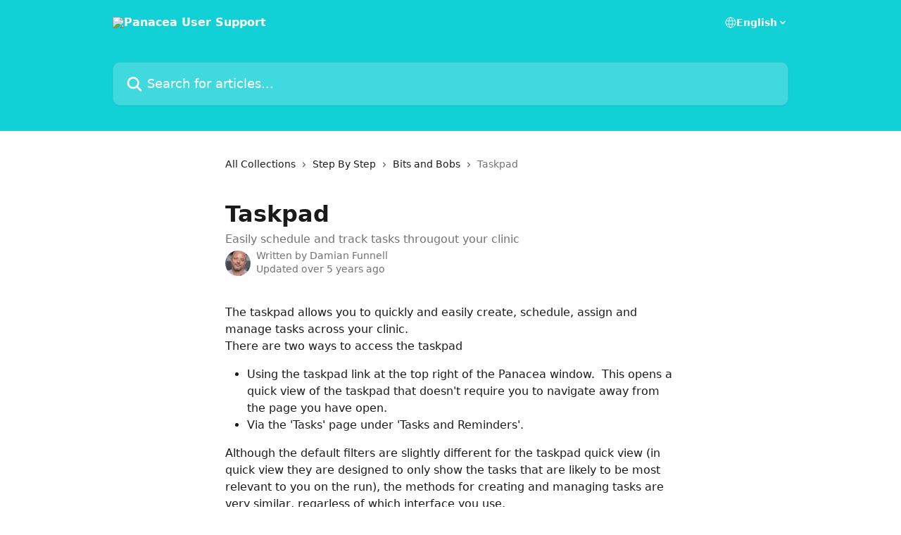

--- FILE ---
content_type: text/html; charset=utf-8
request_url: https://support.panaceahq.com/en/articles/3782930-taskpad
body_size: 13026
content:
<!DOCTYPE html><html lang="en"><head><meta charSet="utf-8" data-next-head=""/><title data-next-head="">Taskpad | Panacea User Support</title><meta property="og:title" content="Taskpad | Panacea User Support" data-next-head=""/><meta name="twitter:title" content="Taskpad | Panacea User Support" data-next-head=""/><meta property="og:description" content="Easily schedule and track tasks througout your clinic" data-next-head=""/><meta name="twitter:description" content="Easily schedule and track tasks througout your clinic" data-next-head=""/><meta name="description" content="Easily schedule and track tasks througout your clinic" data-next-head=""/><meta property="og:type" content="article" data-next-head=""/><meta name="robots" content="all" data-next-head=""/><meta name="viewport" content="width=device-width, initial-scale=1" data-next-head=""/><link href="https://intercom.help/panacea/assets/favicon" rel="icon" data-next-head=""/><link rel="canonical" href="https://support.panaceahq.com/en/articles/3782930-taskpad" data-next-head=""/><link rel="alternate" href="https://support.panaceahq.com/en/articles/3782930-taskpad" hrefLang="en" data-next-head=""/><link rel="alternate" href="https://support.panaceahq.com/en/articles/3782930-taskpad" hrefLang="x-default" data-next-head=""/><link nonce="rS+6p55kYusBh3nu0uwUFDvDC9h5BInAHLRfEMyKSQU=" rel="preload" href="https://static.intercomassets.com/_next/static/css/3141721a1e975790.css" as="style"/><link nonce="rS+6p55kYusBh3nu0uwUFDvDC9h5BInAHLRfEMyKSQU=" rel="stylesheet" href="https://static.intercomassets.com/_next/static/css/3141721a1e975790.css" data-n-g=""/><noscript data-n-css="rS+6p55kYusBh3nu0uwUFDvDC9h5BInAHLRfEMyKSQU="></noscript><script defer="" nonce="rS+6p55kYusBh3nu0uwUFDvDC9h5BInAHLRfEMyKSQU=" nomodule="" src="https://static.intercomassets.com/_next/static/chunks/polyfills-42372ed130431b0a.js"></script><script defer="" src="https://static.intercomassets.com/_next/static/chunks/7506.a4d4b38169fb1abb.js" nonce="rS+6p55kYusBh3nu0uwUFDvDC9h5BInAHLRfEMyKSQU="></script><script src="https://static.intercomassets.com/_next/static/chunks/webpack-667cd6b3774ffaeb.js" nonce="rS+6p55kYusBh3nu0uwUFDvDC9h5BInAHLRfEMyKSQU=" defer=""></script><script src="https://static.intercomassets.com/_next/static/chunks/framework-1f1b8d38c1d86c61.js" nonce="rS+6p55kYusBh3nu0uwUFDvDC9h5BInAHLRfEMyKSQU=" defer=""></script><script src="https://static.intercomassets.com/_next/static/chunks/main-2c5e5f2c49cfa8a6.js" nonce="rS+6p55kYusBh3nu0uwUFDvDC9h5BInAHLRfEMyKSQU=" defer=""></script><script src="https://static.intercomassets.com/_next/static/chunks/pages/_app-e1ef7ba820863143.js" nonce="rS+6p55kYusBh3nu0uwUFDvDC9h5BInAHLRfEMyKSQU=" defer=""></script><script src="https://static.intercomassets.com/_next/static/chunks/d0502abb-aa607f45f5026044.js" nonce="rS+6p55kYusBh3nu0uwUFDvDC9h5BInAHLRfEMyKSQU=" defer=""></script><script src="https://static.intercomassets.com/_next/static/chunks/6190-ef428f6633b5a03f.js" nonce="rS+6p55kYusBh3nu0uwUFDvDC9h5BInAHLRfEMyKSQU=" defer=""></script><script src="https://static.intercomassets.com/_next/static/chunks/5729-6d79ddfe1353a77c.js" nonce="rS+6p55kYusBh3nu0uwUFDvDC9h5BInAHLRfEMyKSQU=" defer=""></script><script src="https://static.intercomassets.com/_next/static/chunks/2384-242e4a028ba58b01.js" nonce="rS+6p55kYusBh3nu0uwUFDvDC9h5BInAHLRfEMyKSQU=" defer=""></script><script src="https://static.intercomassets.com/_next/static/chunks/4835-9db7cd232aae5617.js" nonce="rS+6p55kYusBh3nu0uwUFDvDC9h5BInAHLRfEMyKSQU=" defer=""></script><script src="https://static.intercomassets.com/_next/static/chunks/2735-6fafbb9ff4abfca1.js" nonce="rS+6p55kYusBh3nu0uwUFDvDC9h5BInAHLRfEMyKSQU=" defer=""></script><script src="https://static.intercomassets.com/_next/static/chunks/pages/%5BhelpCenterIdentifier%5D/%5Blocale%5D/articles/%5BarticleSlug%5D-0426bb822f2fd459.js" nonce="rS+6p55kYusBh3nu0uwUFDvDC9h5BInAHLRfEMyKSQU=" defer=""></script><script src="https://static.intercomassets.com/_next/static/7e1K3eo3oeKlAsbhZbrHM/_buildManifest.js" nonce="rS+6p55kYusBh3nu0uwUFDvDC9h5BInAHLRfEMyKSQU=" defer=""></script><script src="https://static.intercomassets.com/_next/static/7e1K3eo3oeKlAsbhZbrHM/_ssgManifest.js" nonce="rS+6p55kYusBh3nu0uwUFDvDC9h5BInAHLRfEMyKSQU=" defer=""></script><meta name="sentry-trace" content="18cfc2d0b3c822fb57ff41f9f1e7ae2b-a64feca3d69a674d-0"/><meta name="baggage" content="sentry-environment=production,sentry-release=389cbaa7c7b88427c31f6ff365d99b3236e2d519,sentry-public_key=187f842308a64dea9f1f64d4b1b9c298,sentry-trace_id=18cfc2d0b3c822fb57ff41f9f1e7ae2b,sentry-org_id=2129,sentry-sampled=false,sentry-sample_rand=0.8363911435099425,sentry-sample_rate=0"/><style id="__jsx-2624756492">:root{--body-bg: rgb(255, 255, 255);
--body-image: none;
--body-bg-rgb: 255, 255, 255;
--body-border: rgb(230, 230, 230);
--body-primary-color: #1a1a1a;
--body-secondary-color: #737373;
--body-reaction-bg: rgb(242, 242, 242);
--body-reaction-text-color: rgb(64, 64, 64);
--body-toc-active-border: #737373;
--body-toc-inactive-border: #f2f2f2;
--body-toc-inactive-color: #737373;
--body-toc-active-font-weight: 400;
--body-table-border: rgb(204, 204, 204);
--body-color: hsl(0, 0%, 0%);
--footer-bg: rgb(255, 255, 255);
--footer-image: none;
--footer-border: rgb(230, 230, 230);
--footer-color: hsl(211, 10%, 61%);
--header-bg: rgb(17, 208, 214);
--header-image: none;
--header-color: hsl(0, 0%, 100%);
--collection-card-bg: rgb(255, 255, 255);
--collection-card-image: none;
--collection-card-color: hsl(182, 85%, 45%);
--card-bg: rgb(255, 255, 255);
--card-border-color: rgb(230, 230, 230);
--card-border-inner-radius: 6px;
--card-border-radius: 8px;
--card-shadow: 0 1px 2px 0 rgb(0 0 0 / 0.05);
--search-bar-border-radius: 10px;
--search-bar-width: 100%;
--ticket-blue-bg-color: #dce1f9;
--ticket-blue-text-color: #334bfa;
--ticket-green-bg-color: #d7efdc;
--ticket-green-text-color: #0f7134;
--ticket-orange-bg-color: #ffebdb;
--ticket-orange-text-color: #b24d00;
--ticket-red-bg-color: #ffdbdb;
--ticket-red-text-color: #df2020;
--header-height: 245px;
--header-subheader-background-color: ;
--header-subheader-font-color: ;
--content-block-color: hsl(0, 0%, 0%);
--content-block-button-color: hsl(0, 0%, 0%);
--content-block-button-radius: nullpx;
--primary-color: hsl(182, 85%, 45%);
--primary-color-alpha-10: hsla(182, 85%, 45%, 0.1);
--primary-color-alpha-60: hsla(182, 85%, 45%, 0.6);
--text-on-primary-color: #1a1a1a}</style><style id="__jsx-1611979459">:root{--font-family-primary: system-ui, "Segoe UI", "Roboto", "Helvetica", "Arial", sans-serif, "Apple Color Emoji", "Segoe UI Emoji", "Segoe UI Symbol"}</style><style id="__jsx-2466147061">:root{--font-family-secondary: system-ui, "Segoe UI", "Roboto", "Helvetica", "Arial", sans-serif, "Apple Color Emoji", "Segoe UI Emoji", "Segoe UI Symbol"}</style><style id="__jsx-cf6f0ea00fa5c760">.fade-background.jsx-cf6f0ea00fa5c760{background:radial-gradient(333.38%100%at 50%0%,rgba(var(--body-bg-rgb),0)0%,rgba(var(--body-bg-rgb),.00925356)11.67%,rgba(var(--body-bg-rgb),.0337355)21.17%,rgba(var(--body-bg-rgb),.0718242)28.85%,rgba(var(--body-bg-rgb),.121898)35.03%,rgba(var(--body-bg-rgb),.182336)40.05%,rgba(var(--body-bg-rgb),.251516)44.25%,rgba(var(--body-bg-rgb),.327818)47.96%,rgba(var(--body-bg-rgb),.409618)51.51%,rgba(var(--body-bg-rgb),.495297)55.23%,rgba(var(--body-bg-rgb),.583232)59.47%,rgba(var(--body-bg-rgb),.671801)64.55%,rgba(var(--body-bg-rgb),.759385)70.81%,rgba(var(--body-bg-rgb),.84436)78.58%,rgba(var(--body-bg-rgb),.9551)88.2%,rgba(var(--body-bg-rgb),1)100%),var(--header-image),var(--header-bg);background-size:cover;background-position-x:center}</style><style id="__jsx-4bed0c08ce36899e">.article_body a:not(.intercom-h2b-button){color:var(--primary-color)}article a.intercom-h2b-button{background-color:var(--primary-color);border:0}.zendesk-article table{overflow-x:scroll!important;display:block!important;height:auto!important}.intercom-interblocks-unordered-nested-list ul,.intercom-interblocks-ordered-nested-list ol{margin-top:16px;margin-bottom:16px}.intercom-interblocks-unordered-nested-list ul .intercom-interblocks-unordered-nested-list ul,.intercom-interblocks-unordered-nested-list ul .intercom-interblocks-ordered-nested-list ol,.intercom-interblocks-ordered-nested-list ol .intercom-interblocks-ordered-nested-list ol,.intercom-interblocks-ordered-nested-list ol .intercom-interblocks-unordered-nested-list ul{margin-top:0;margin-bottom:0}.intercom-interblocks-image a:focus{outline-offset:3px}</style></head><body><div id="__next"><div dir="ltr" class="h-full w-full"><a href="#main-content" class="sr-only font-bold text-header-color focus:not-sr-only focus:absolute focus:left-4 focus:top-4 focus:z-50" aria-roledescription="Link, Press control-option-right-arrow to exit">Skip to main content</a><main class="header__lite"><header id="header" data-testid="header" class="jsx-cf6f0ea00fa5c760 flex flex-col text-header-color"><div class="jsx-cf6f0ea00fa5c760 relative flex grow flex-col mb-9 bg-header-bg bg-header-image bg-cover bg-center pb-9"><div id="sr-announcement" aria-live="polite" class="jsx-cf6f0ea00fa5c760 sr-only"></div><div class="jsx-cf6f0ea00fa5c760 flex h-full flex-col items-center marker:shrink-0"><section class="relative flex w-full flex-col mb-6 pb-6"><div class="header__meta_wrapper flex justify-center px-5 pt-6 leading-none sm:px-10"><div class="flex items-center w-240" data-testid="subheader-container"><div class="mo__body header__site_name"><div class="header__logo"><a href="/en/"><img src="https://downloads.intercomcdn.com/i/o/3998/c925833f6f01603962ab184a/panacea-logo-full1-300x105.png" height="105" alt="Panacea User Support"/></a></div></div><div><div class="flex items-center font-semibold"><div class="flex items-center md:hidden" data-testid="small-screen-children"><button class="flex items-center border-none bg-transparent px-1.5" data-testid="hamburger-menu-button" aria-label="Open menu"><svg width="24" height="24" viewBox="0 0 16 16" xmlns="http://www.w3.org/2000/svg" class="fill-current"><path d="M1.86861 2C1.38889 2 1 2.3806 1 2.85008C1 3.31957 1.38889 3.70017 1.86861 3.70017H14.1314C14.6111 3.70017 15 3.31957 15 2.85008C15 2.3806 14.6111 2 14.1314 2H1.86861Z"></path><path d="M1 8C1 7.53051 1.38889 7.14992 1.86861 7.14992H14.1314C14.6111 7.14992 15 7.53051 15 8C15 8.46949 14.6111 8.85008 14.1314 8.85008H1.86861C1.38889 8.85008 1 8.46949 1 8Z"></path><path d="M1 13.1499C1 12.6804 1.38889 12.2998 1.86861 12.2998H14.1314C14.6111 12.2998 15 12.6804 15 13.1499C15 13.6194 14.6111 14 14.1314 14H1.86861C1.38889 14 1 13.6194 1 13.1499Z"></path></svg></button><div class="fixed right-0 top-0 z-50 h-full w-full hidden" data-testid="hamburger-menu"><div class="flex h-full w-full justify-end bg-black bg-opacity-30"><div class="flex h-fit w-full flex-col bg-white opacity-100 sm:h-full sm:w-1/2"><button class="text-body-font flex items-center self-end border-none bg-transparent pr-6 pt-6" data-testid="hamburger-menu-close-button" aria-label="Close menu"><svg width="24" height="24" viewBox="0 0 16 16" xmlns="http://www.w3.org/2000/svg"><path d="M3.5097 3.5097C3.84165 3.17776 4.37984 3.17776 4.71178 3.5097L7.99983 6.79775L11.2879 3.5097C11.6198 3.17776 12.158 3.17776 12.49 3.5097C12.8219 3.84165 12.8219 4.37984 12.49 4.71178L9.20191 7.99983L12.49 11.2879C12.8219 11.6198 12.8219 12.158 12.49 12.49C12.158 12.8219 11.6198 12.8219 11.2879 12.49L7.99983 9.20191L4.71178 12.49C4.37984 12.8219 3.84165 12.8219 3.5097 12.49C3.17776 12.158 3.17776 11.6198 3.5097 11.2879L6.79775 7.99983L3.5097 4.71178C3.17776 4.37984 3.17776 3.84165 3.5097 3.5097Z"></path></svg></button><nav class="flex flex-col pl-4 text-black"><div class="relative cursor-pointer has-[:focus]:outline"><select class="peer absolute z-10 block h-6 w-full cursor-pointer opacity-0 md:text-base" aria-label="Change language" id="language-selector"><option value="/en/articles/3782930-taskpad" class="text-black" selected="">English</option></select><div class="mb-10 ml-5 flex items-center gap-1 text-md hover:opacity-80 peer-hover:opacity-80 md:m-0 md:ml-3 md:text-base" aria-hidden="true"><svg id="locale-picker-globe" width="16" height="16" viewBox="0 0 16 16" fill="none" xmlns="http://www.w3.org/2000/svg" class="shrink-0" aria-hidden="true"><path d="M8 15C11.866 15 15 11.866 15 8C15 4.13401 11.866 1 8 1C4.13401 1 1 4.13401 1 8C1 11.866 4.13401 15 8 15Z" stroke="currentColor" stroke-linecap="round" stroke-linejoin="round"></path><path d="M8 15C9.39949 15 10.534 11.866 10.534 8C10.534 4.13401 9.39949 1 8 1C6.60051 1 5.466 4.13401 5.466 8C5.466 11.866 6.60051 15 8 15Z" stroke="currentColor" stroke-linecap="round" stroke-linejoin="round"></path><path d="M1.448 5.75989H14.524" stroke="currentColor" stroke-linecap="round" stroke-linejoin="round"></path><path d="M1.448 10.2402H14.524" stroke="currentColor" stroke-linecap="round" stroke-linejoin="round"></path></svg>English<svg id="locale-picker-arrow" width="16" height="16" viewBox="0 0 16 16" fill="none" xmlns="http://www.w3.org/2000/svg" class="shrink-0" aria-hidden="true"><path d="M5 6.5L8.00093 9.5L11 6.50187" stroke="currentColor" stroke-width="1.5" stroke-linecap="round" stroke-linejoin="round"></path></svg></div></div></nav></div></div></div></div><nav class="hidden items-center md:flex" data-testid="large-screen-children"><div class="relative cursor-pointer has-[:focus]:outline"><select class="peer absolute z-10 block h-6 w-full cursor-pointer opacity-0 md:text-base" aria-label="Change language" id="language-selector"><option value="/en/articles/3782930-taskpad" class="text-black" selected="">English</option></select><div class="mb-10 ml-5 flex items-center gap-1 text-md hover:opacity-80 peer-hover:opacity-80 md:m-0 md:ml-3 md:text-base" aria-hidden="true"><svg id="locale-picker-globe" width="16" height="16" viewBox="0 0 16 16" fill="none" xmlns="http://www.w3.org/2000/svg" class="shrink-0" aria-hidden="true"><path d="M8 15C11.866 15 15 11.866 15 8C15 4.13401 11.866 1 8 1C4.13401 1 1 4.13401 1 8C1 11.866 4.13401 15 8 15Z" stroke="currentColor" stroke-linecap="round" stroke-linejoin="round"></path><path d="M8 15C9.39949 15 10.534 11.866 10.534 8C10.534 4.13401 9.39949 1 8 1C6.60051 1 5.466 4.13401 5.466 8C5.466 11.866 6.60051 15 8 15Z" stroke="currentColor" stroke-linecap="round" stroke-linejoin="round"></path><path d="M1.448 5.75989H14.524" stroke="currentColor" stroke-linecap="round" stroke-linejoin="round"></path><path d="M1.448 10.2402H14.524" stroke="currentColor" stroke-linecap="round" stroke-linejoin="round"></path></svg>English<svg id="locale-picker-arrow" width="16" height="16" viewBox="0 0 16 16" fill="none" xmlns="http://www.w3.org/2000/svg" class="shrink-0" aria-hidden="true"><path d="M5 6.5L8.00093 9.5L11 6.50187" stroke="currentColor" stroke-width="1.5" stroke-linecap="round" stroke-linejoin="round"></path></svg></div></div></nav></div></div></div></div></section><section class="relative mx-5 flex h-full w-full flex-col items-center px-5 sm:px-10"><div class="flex h-full max-w-full flex-col w-240" data-testid="main-header-container"><div id="search-bar" class="relative w-full"><form action="/en/" autoComplete="off"><div class="flex w-full flex-col"><div class="relative flex w-full sm:w-search-bar"><label for="search-input" class="sr-only">Search for articles...</label><input id="search-input" type="text" autoComplete="off" class="peer w-full rounded-search-bar border border-black-alpha-8 bg-white-alpha-20 p-4 ps-12 font-secondary text-lg text-header-color shadow-search-bar outline-none transition ease-linear placeholder:text-header-color hover:bg-white-alpha-27 hover:shadow-search-bar-hover focus:border-transparent focus:bg-white focus:text-black-10 focus:shadow-search-bar-focused placeholder:focus:text-black-45" placeholder="Search for articles..." name="q" aria-label="Search for articles..." value=""/><div class="absolute inset-y-0 start-0 flex items-center fill-header-color peer-focus-visible:fill-black-45 pointer-events-none ps-5"><svg width="22" height="21" viewBox="0 0 22 21" xmlns="http://www.w3.org/2000/svg" class="fill-inherit" aria-hidden="true"><path fill-rule="evenodd" clip-rule="evenodd" d="M3.27485 8.7001C3.27485 5.42781 5.92757 2.7751 9.19985 2.7751C12.4721 2.7751 15.1249 5.42781 15.1249 8.7001C15.1249 11.9724 12.4721 14.6251 9.19985 14.6251C5.92757 14.6251 3.27485 11.9724 3.27485 8.7001ZM9.19985 0.225098C4.51924 0.225098 0.724854 4.01948 0.724854 8.7001C0.724854 13.3807 4.51924 17.1751 9.19985 17.1751C11.0802 17.1751 12.8176 16.5627 14.2234 15.5265L19.0981 20.4013C19.5961 20.8992 20.4033 20.8992 20.9013 20.4013C21.3992 19.9033 21.3992 19.0961 20.9013 18.5981L16.0264 13.7233C17.0625 12.3176 17.6749 10.5804 17.6749 8.7001C17.6749 4.01948 13.8805 0.225098 9.19985 0.225098Z"></path></svg></div></div></div></form></div></div></section></div></div></header><div class="z-1 flex shrink-0 grow basis-auto justify-center px-5 sm:px-10"><section data-testid="main-content" id="main-content" class="max-w-full w-240"><section data-testid="article-section" class="section section__article"><div class="justify-center flex"><div class="relative z-3 w-full lg:max-w-160 "><div class="flex pb-6 max-md:pb-2 lg:max-w-160"><div tabindex="-1" class="focus:outline-none"><div class="flex flex-wrap items-baseline pb-4 text-base" tabindex="0" role="navigation" aria-label="Breadcrumb"><a href="/en/" class="pr-2 text-body-primary-color no-underline hover:text-body-secondary-color">All Collections</a><div class="pr-2" aria-hidden="true"><svg width="6" height="10" viewBox="0 0 6 10" class="block h-2 w-2 fill-body-secondary-color rtl:rotate-180" xmlns="http://www.w3.org/2000/svg"><path fill-rule="evenodd" clip-rule="evenodd" d="M0.648862 0.898862C0.316916 1.23081 0.316916 1.769 0.648862 2.10094L3.54782 4.9999L0.648862 7.89886C0.316916 8.23081 0.316917 8.769 0.648862 9.10094C0.980808 9.43289 1.519 9.43289 1.85094 9.10094L5.35094 5.60094C5.68289 5.269 5.68289 4.73081 5.35094 4.39886L1.85094 0.898862C1.519 0.566916 0.980807 0.566916 0.648862 0.898862Z"></path></svg></div><a href="https://support.panaceahq.com/en/collections/117534-step-by-step" class="pr-2 text-body-primary-color no-underline hover:text-body-secondary-color" data-testid="breadcrumb-0">Step By Step</a><div class="pr-2" aria-hidden="true"><svg width="6" height="10" viewBox="0 0 6 10" class="block h-2 w-2 fill-body-secondary-color rtl:rotate-180" xmlns="http://www.w3.org/2000/svg"><path fill-rule="evenodd" clip-rule="evenodd" d="M0.648862 0.898862C0.316916 1.23081 0.316916 1.769 0.648862 2.10094L3.54782 4.9999L0.648862 7.89886C0.316916 8.23081 0.316917 8.769 0.648862 9.10094C0.980808 9.43289 1.519 9.43289 1.85094 9.10094L5.35094 5.60094C5.68289 5.269 5.68289 4.73081 5.35094 4.39886L1.85094 0.898862C1.519 0.566916 0.980807 0.566916 0.648862 0.898862Z"></path></svg></div><a href="https://support.panaceahq.com/en/collections/2197943-bits-and-bobs" class="pr-2 text-body-primary-color no-underline hover:text-body-secondary-color" data-testid="breadcrumb-1">Bits and Bobs</a><div class="pr-2" aria-hidden="true"><svg width="6" height="10" viewBox="0 0 6 10" class="block h-2 w-2 fill-body-secondary-color rtl:rotate-180" xmlns="http://www.w3.org/2000/svg"><path fill-rule="evenodd" clip-rule="evenodd" d="M0.648862 0.898862C0.316916 1.23081 0.316916 1.769 0.648862 2.10094L3.54782 4.9999L0.648862 7.89886C0.316916 8.23081 0.316917 8.769 0.648862 9.10094C0.980808 9.43289 1.519 9.43289 1.85094 9.10094L5.35094 5.60094C5.68289 5.269 5.68289 4.73081 5.35094 4.39886L1.85094 0.898862C1.519 0.566916 0.980807 0.566916 0.648862 0.898862Z"></path></svg></div><div class="text-body-secondary-color">Taskpad</div></div></div></div><div class=""><div class="article intercom-force-break"><div class="mb-10 max-lg:mb-6"><div class="flex flex-col gap-4"><div class="flex flex-col"><h1 class="mb-1 font-primary text-2xl font-bold leading-10 text-body-primary-color">Taskpad</h1><div class="text-md font-normal leading-normal text-body-secondary-color"><p>Easily schedule and track tasks througout your clinic</p></div></div><div class="avatar"><div class="avatar__photo"><img width="24" height="24" src="https://static.intercomassets.com/avatars/229156/square_128/Damian-1635716512.jpg" alt="Damian Funnell avatar" class="inline-flex items-center justify-center rounded-full bg-primary text-lg font-bold leading-6 text-primary-text shadow-solid-2 shadow-body-bg [&amp;:nth-child(n+2)]:hidden lg:[&amp;:nth-child(n+2)]:inline-flex h-8 w-8 sm:h-9 sm:w-9"/></div><div class="avatar__info -mt-0.5 text-base"><span class="text-body-secondary-color"><div>Written by <span>Damian Funnell</span></div> <!-- -->Updated over 5 years ago</span></div></div></div></div><div class="jsx-4bed0c08ce36899e "><div class="jsx-4bed0c08ce36899e article_body"><article class="jsx-4bed0c08ce36899e "><div class="intercom-interblocks-paragraph intercom-interblocks-align-left"><p>The taskpad allows you to quickly and easily create, schedule, assign and manage tasks across your clinic.<br/>There are two ways to access the taskpad</p></div><div class="intercom-interblocks-unordered-nested-list"><ul><li><div class="intercom-interblocks-paragraph no-margin intercom-interblocks-align-left"><p>Using the taskpad link at the top right of the Panacea window.  This opens a quick view of the taskpad that doesn&#x27;t require you to navigate away from the page you have open.</p></div></li><li><div class="intercom-interblocks-paragraph no-margin intercom-interblocks-align-left"><p>Via the &#x27;Tasks&#x27; page under &#x27;Tasks and Reminders&#x27;.</p></div></li></ul></div><div class="intercom-interblocks-paragraph intercom-interblocks-align-left"><p>Although the default filters are slightly different for the taskpad quick view (in quick view they are designed to only show the tasks that are likely to be most relevant to you on the run), the methods for creating and managing tasks are very similar, regarless of which interface you use.</p></div><div class="intercom-interblocks-heading intercom-interblocks-align-left"><h1 id="viewing-and-managing-tasks">Viewing and Managing Tasks</h1></div><div class="intercom-interblocks-paragraph intercom-interblocks-align-left"><p>To view tasks simply open the taskpad using either interface.  To open the quick view simply click on the tasks icon at the top right of the Panacea window:</p></div><div class="intercom-interblocks-image intercom-interblocks-align-center"><a href="https://downloads.intercomcdn.com/i/o/191369204/c1d5e0ab00b83f3877c1af47/image.png?expires=1769080500&amp;signature=3b7bba83d1673f78d8908c1f81a16f29ed7ada0d1b68c4391d8c06af4e43c4ce&amp;req=dSkmFc93n4FbFb4f3HP0gKbbDjTKAScp5wqNq35549ir8iIDoTlieISBXYgT%0AhVV88q7xDqD%2BaMJg3w%3D%3D%0A" target="_blank" rel="noreferrer nofollow noopener"><img src="https://downloads.intercomcdn.com/i/o/191369204/c1d5e0ab00b83f3877c1af47/image.png?expires=1769080500&amp;signature=3b7bba83d1673f78d8908c1f81a16f29ed7ada0d1b68c4391d8c06af4e43c4ce&amp;req=dSkmFc93n4FbFb4f3HP0gKbbDjTKAScp5wqNq35549ir8iIDoTlieISBXYgT%0AhVV88q7xDqD%2BaMJg3w%3D%3D%0A" width="49" height="35"/></a></div><div class="intercom-interblocks-paragraph intercom-interblocks-align-left"><p>By default the filters in the quick view will only show you active tasks that are assigned to you or that are unassigned (i.e. open to anyone), so if you don&#x27;t immediately see the tasks you&#x27;re looking for then consider adjusting these filters.</p></div><div class="intercom-interblocks-image intercom-interblocks-align-left"><a href="https://downloads.intercomcdn.com/i/o/191369704/d06d7ecb1bf0d2f368081407/image.png?expires=1769080500&amp;signature=ff6937a150c4e10786361d277be5d63953f29e96d390504ffe2890f17d710899&amp;req=dSkmFc93moFbFb4f3HP0gLZpCJTd6h1ucUPJXHLawf7QdlwgtbAEZKMoGeKw%0ALlT4e%2BflVdFuyHvNGw%3D%3D%0A" target="_blank" rel="noreferrer nofollow noopener"><img src="https://downloads.intercomcdn.com/i/o/191369704/d06d7ecb1bf0d2f368081407/image.png?expires=1769080500&amp;signature=ff6937a150c4e10786361d277be5d63953f29e96d390504ffe2890f17d710899&amp;req=dSkmFc93moFbFb4f3HP0gLZpCJTd6h1ucUPJXHLawf7QdlwgtbAEZKMoGeKw%0ALlT4e%2BflVdFuyHvNGw%3D%3D%0A" width="902" height="341"/></a></div><div class="intercom-interblocks-paragraph intercom-interblocks-align-left"><p>You can open a task simply by clicking on it.  The following icons are also available for manipulating the task (icons display based on the task status):</p></div><div class="intercom-interblocks-image intercom-interblocks-align-center"><a href="https://downloads.intercomcdn.com/i/o/191370273/f6f179b587559d1b8a6fa67f/image.png?expires=1769080500&amp;signature=6f3a6480ac9c11612d49738006f9c699acebaa76fcbad9c3912a1b974d78b454&amp;req=dSkmFc5%2Bn4ZcFb4f3HP0gIJQcdQskm22o5CSyQNApDDfNAsUSISmT7cACWM6%0ABLmyOb93FLF%2FV54cXw%3D%3D%0A" target="_blank" rel="noreferrer nofollow noopener"><img src="https://downloads.intercomcdn.com/i/o/191370273/f6f179b587559d1b8a6fa67f/image.png?expires=1769080500&amp;signature=6f3a6480ac9c11612d49738006f9c699acebaa76fcbad9c3912a1b974d78b454&amp;req=dSkmFc5%2Bn4ZcFb4f3HP0gIJQcdQskm22o5CSyQNApDDfNAsUSISmT7cACWM6%0ABLmyOb93FLF%2FV54cXw%3D%3D%0A" width="187" height="47"/></a></div><div class="intercom-interblocks-paragraph intercom-interblocks-align-left"><p>These allow you to:</p></div><div class="intercom-interblocks-unordered-nested-list"><ul><li><div class="intercom-interblocks-paragraph no-margin intercom-interblocks-align-left"><p>Start the task (play icon) - converts the task status to &#x27;IN PROGRESS&#x27; so others know you&#x27;ve got it in-hand</p></div></li><li><div class="intercom-interblocks-paragraph no-margin intercom-interblocks-align-left"><p>Complete the task (tick icon) - marks the task as completed</p></div></li><li><div class="intercom-interblocks-paragraph no-margin intercom-interblocks-align-left"><p>Cancel the task (x icon)</p></div></li><li><div class="intercom-interblocks-paragraph no-margin intercom-interblocks-align-left"><p>Send the task to the asignee (paper plane icon) - sends the asginee an email to let them know this task has been assigned to them.  Not passive agressive at all!</p></div></li><li><div class="intercom-interblocks-paragraph no-margin intercom-interblocks-align-left"><p>Edit the task (pencil icon)</p></div></li><li><div class="intercom-interblocks-paragraph no-margin intercom-interblocks-align-left"><p>Delete the task (rubbish bin icon)</p></div></li></ul></div><div class="intercom-interblocks-heading intercom-interblocks-align-left"><h1 id="creating-tasks">Creating Tasks</h1></div><div class="intercom-interblocks-paragraph intercom-interblocks-align-left"><p>Creating a task couldn&#x27;t be easier - just click on the green &#x27;+&#x27; icon, enter the task information and save the task using the green &#x27;save&#x27; icon (the orange save icon allows you to save the task as draft).</p></div><div class="intercom-interblocks-image intercom-interblocks-align-left"><a href="https://downloads.intercomcdn.com/i/o/191375427/815f3b40d382f03cf76fbdac/image.png?expires=1769080500&amp;signature=a1dcfd689674496e91cd6653fa2e036f4718d415df2c9b67ed19bf766254f97a&amp;req=dSkmFc57mYNYFb4f3HP0gPY32Ztj164XJLz4wS8n%2FDwNrG9KSIXsi%2B5d4CsD%0AbeVoPbvEdv1EggmOCw%3D%3D%0A" target="_blank" rel="noreferrer nofollow noopener"><img src="https://downloads.intercomcdn.com/i/o/191375427/815f3b40d382f03cf76fbdac/image.png?expires=1769080500&amp;signature=a1dcfd689674496e91cd6653fa2e036f4718d415df2c9b67ed19bf766254f97a&amp;req=dSkmFc57mYNYFb4f3HP0gPY32Ztj164XJLz4wS8n%2FDwNrG9KSIXsi%2B5d4CsD%0AbeVoPbvEdv1EggmOCw%3D%3D%0A" width="1056" height="791"/></a></div><div class="intercom-interblocks-paragraph intercom-interblocks-align-left"><p>Notes:</p></div><div class="intercom-interblocks-unordered-nested-list"><ul><li><div class="intercom-interblocks-paragraph no-margin intercom-interblocks-align-left"><p>You can assign the task to anyone within your clinic.  Leave this field blank to make it &#x27;unassigned&#x27; - great for tasks where you just need <i>someone</i> in the clinic to pick it up.</p></div></li><li><div class="intercom-interblocks-paragraph no-margin intercom-interblocks-align-left"><p>&#x27;Due By&#x27; date is when the task is due to be completed.  Status will automatically be set to &#x27;overdue&#x27; if it&#x27;s not completed by this date.</p></div></li><li><div class="intercom-interblocks-paragraph no-margin intercom-interblocks-align-left"><p>&#x27;Expires At&#x27; date is when the task expires if not completed by this date and time.  This allows you to avoid having a large number of incomplete tasks littering your taskpad.  Delete this field if you don&#x27;t want the task to automatically expire.</p></div></li></ul></div></article></div></div></div></div><div class="intercom-reaction-picker -mb-4 -ml-4 -mr-4 mt-6 rounded-card sm:-mb-2 sm:-ml-1 sm:-mr-1 sm:mt-8" role="group" aria-label="feedback form"><div class="intercom-reaction-prompt">Did this answer your question?</div><div class="intercom-reactions-container"><button class="intercom-reaction" aria-label="Disappointed Reaction" tabindex="0" data-reaction-text="disappointed" aria-pressed="false"><span title="Disappointed">😞</span></button><button class="intercom-reaction" aria-label="Neutral Reaction" tabindex="0" data-reaction-text="neutral" aria-pressed="false"><span title="Neutral">😐</span></button><button class="intercom-reaction" aria-label="Smiley Reaction" tabindex="0" data-reaction-text="smiley" aria-pressed="false"><span title="Smiley">😃</span></button></div></div></div></div></section></section></div><footer id="footer" class="mt-24 shrink-0 bg-footer-bg px-0 py-12 text-left text-base text-footer-color"><div class="shrink-0 grow basis-auto px-5 sm:px-10"><div class="mx-auto max-w-240 sm:w-auto"><div><div class="text-center" data-testid="simple-footer-layout"><div class="align-middle text-lg text-footer-color"><a class="no-underline" href="/en/"><img data-testid="logo-img" src="https://downloads.intercomcdn.com/i/o/3998/c925833f6f01603962ab184a/panacea-logo-full1-300x105.png" alt="Panacea User Support" class="max-h-8 contrast-80 inline"/></a></div><div class="flex justify-center"><div class="mt-2"><a href="https://www.intercom.com/dsa-report-form" target="_blank" rel="nofollow noreferrer noopener" class="no-underline" data-testid="report-content-link">Report Content</a></div></div></div></div></div></div></footer></main></div></div><script id="__NEXT_DATA__" type="application/json" nonce="rS+6p55kYusBh3nu0uwUFDvDC9h5BInAHLRfEMyKSQU=">{"props":{"pageProps":{"app":{"id":"kt62rkcx","messengerUrl":"https://widget.intercom.io/widget/kt62rkcx","name":"Panacea","poweredByIntercomUrl":"https://www.intercom.com/intercom-link?company=Panacea\u0026solution=customer-support\u0026utm_campaign=intercom-link\u0026utm_content=We+run+on+Intercom\u0026utm_medium=help-center\u0026utm_referrer=https%3A%2F%2Fsupport.panaceahq.com%2Fen%2Farticles%2F3782930-taskpad\u0026utm_source=desktop-web","features":{"consentBannerBeta":false,"customNotFoundErrorMessage":false,"disableFontPreloading":false,"disableNoMarginClassTransformation":false,"finOnHelpCenter":false,"hideIconsWithBackgroundImages":false,"messengerCustomFonts":false}},"helpCenterSite":{"customDomain":"support.panaceahq.com","defaultLocale":"en","disableBranding":true,"externalLoginName":null,"externalLoginUrl":null,"footerContactDetails":null,"footerLinks":{"custom":[],"socialLinks":[],"linkGroups":[]},"headerLinks":[],"homeCollectionCols":1,"googleAnalyticsTrackingId":null,"googleTagManagerId":null,"pathPrefixForCustomDomain":null,"seoIndexingEnabled":true,"helpCenterId":8829,"url":"https://support.panaceahq.com","customizedFooterTextContent":null,"consentBannerConfig":null,"canInjectCustomScripts":false,"scriptSection":1,"customScriptFilesExist":false},"localeLinks":[{"id":"en","absoluteUrl":"https://support.panaceahq.com/en/articles/3782930-taskpad","available":true,"name":"English","selected":true,"url":"/en/articles/3782930-taskpad"}],"requestContext":{"articleSource":null,"academy":false,"canonicalUrl":"https://support.panaceahq.com/en/articles/3782930-taskpad","headerless":false,"isDefaultDomainRequest":false,"nonce":"rS+6p55kYusBh3nu0uwUFDvDC9h5BInAHLRfEMyKSQU=","rootUrl":"/en/","sheetUserCipher":null,"type":"help-center"},"theme":{"color":"11d0d6","siteName":"Panacea User Support","headline":"","headerFontColor":"FFFFFF","logo":"https://downloads.intercomcdn.com/i/o/3998/c925833f6f01603962ab184a/panacea-logo-full1-300x105.png","logoHeight":"105","header":null,"favicon":"https://intercom.help/panacea/assets/favicon","locale":"en","homeUrl":"http://www.panaceahq.com/","social":null,"urlPrefixForDefaultDomain":"https://intercom.help/panacea","customDomain":"support.panaceahq.com","customDomainUsesSsl":true,"customizationOptions":{"customizationType":1,"header":{"backgroundColor":"#11d0d6","fontColor":"#FFFFFF","fadeToEdge":null,"backgroundGradient":null,"backgroundImageId":null,"backgroundImageUrl":null},"body":{"backgroundColor":null,"fontColor":null,"fadeToEdge":null,"backgroundGradient":null,"backgroundImageId":null},"footer":{"backgroundColor":null,"fontColor":null,"fadeToEdge":null,"backgroundGradient":null,"backgroundImageId":null,"showRichTextField":null},"layout":{"homePage":{"blocks":[{"type":"tickets-portal-link","enabled":false},{"type":"collection-list","template":0,"columns":1}]},"collectionsPage":{"showArticleDescriptions":null},"articlePage":{},"searchPage":{}},"collectionCard":{"global":{"backgroundColor":null,"fontColor":null,"fadeToEdge":null,"backgroundGradient":null,"backgroundImageId":null,"showIcons":null,"backgroundImageUrl":null},"collections":null},"global":{"font":{"customFontFaces":[],"primary":null,"secondary":null},"componentStyle":{"card":{"type":null,"borderRadius":null}},"namedComponents":{"header":{"subheader":{"enabled":null,"style":{"backgroundColor":null,"fontColor":null}},"style":{"height":null,"align":null,"justify":null}},"searchBar":{"style":{"width":null,"borderRadius":null}},"footer":{"type":0}},"brand":{"colors":[],"websiteUrl":""}},"contentBlock":{"blockStyle":{"backgroundColor":null,"fontColor":null,"fadeToEdge":null,"backgroundGradient":null,"backgroundImageId":null,"backgroundImageUrl":null},"buttonOptions":{"backgroundColor":null,"fontColor":null,"borderRadius":null},"isFullWidth":null}},"helpCenterName":"Panacea User Support","footerLogo":"https://downloads.intercomcdn.com/i/o/3998/c925833f6f01603962ab184a/panacea-logo-full1-300x105.png","footerLogoHeight":"105","localisedInformation":{"contentBlock":null}},"user":{"userId":"83866452-c507-4cc7-bbb7-4149f5ed47c1","role":"visitor_role","country_code":null},"articleContent":{"articleId":"3782930","author":{"avatar":"https://static.intercomassets.com/avatars/229156/square_128/Damian-1635716512.jpg","name":"Damian Funnell","first_name":"Damian","avatar_shape":"circle"},"blocks":[{"type":"paragraph","text":"The taskpad allows you to quickly and easily create, schedule, assign and manage tasks across your clinic.\u003cbr\u003eThere are two ways to access the taskpad","align":"left"},{"type":"unorderedNestedList","text":"- Using the taskpad link at the top right of the Panacea window. \u0026nbsp;This opens a quick view of the taskpad that doesn't require you to navigate away from the page you have open.\n- Via the 'Tasks' page under 'Tasks and Reminders'.","items":[{"content":[{"type":"paragraph","text":"Using the taskpad link at the top right of the Panacea window. \u0026nbsp;This opens a quick view of the taskpad that doesn't require you to navigate away from the page you have open.","class":"no-margin"}]},{"content":[{"type":"paragraph","text":"Via the 'Tasks' page under 'Tasks and Reminders'.","class":"no-margin"}]}]},{"type":"paragraph","text":"Although the default filters are slightly different for the taskpad quick view (in quick view they are designed to only show the tasks that are likely to be most relevant to you on the run), the methods for creating and managing tasks are very similar, regarless of which interface you use.","align":"left"},{"type":"heading","text":"Viewing and Managing Tasks","align":"left","idAttribute":"viewing-and-managing-tasks"},{"type":"paragraph","text":"To view tasks simply open the taskpad using either interface. \u0026nbsp;To open the quick view simply click on the tasks icon at the top right of the Panacea window:","align":"left"},{"type":"image","url":"https://downloads.intercomcdn.com/i/o/191369204/c1d5e0ab00b83f3877c1af47/image.png?expires=1769080500\u0026signature=3b7bba83d1673f78d8908c1f81a16f29ed7ada0d1b68c4391d8c06af4e43c4ce\u0026req=dSkmFc93n4FbFb4f3HP0gKbbDjTKAScp5wqNq35549ir8iIDoTlieISBXYgT%0AhVV88q7xDqD%2BaMJg3w%3D%3D%0A","width":49,"height":35,"align":"center"},{"type":"paragraph","text":"By default the filters in the quick view will only show you active tasks that are assigned to you or that are unassigned (i.e. open to anyone), so if you don't immediately see the tasks you're looking for then consider adjusting these filters.","align":"left"},{"type":"image","url":"https://downloads.intercomcdn.com/i/o/191369704/d06d7ecb1bf0d2f368081407/image.png?expires=1769080500\u0026signature=ff6937a150c4e10786361d277be5d63953f29e96d390504ffe2890f17d710899\u0026req=dSkmFc93moFbFb4f3HP0gLZpCJTd6h1ucUPJXHLawf7QdlwgtbAEZKMoGeKw%0ALlT4e%2BflVdFuyHvNGw%3D%3D%0A","width":902,"height":341,"align":"left"},{"type":"paragraph","text":"You can open a task simply by clicking on it. \u0026nbsp;The following icons are also available for manipulating the task (icons display based on the task status):","align":"left"},{"type":"image","url":"https://downloads.intercomcdn.com/i/o/191370273/f6f179b587559d1b8a6fa67f/image.png?expires=1769080500\u0026signature=6f3a6480ac9c11612d49738006f9c699acebaa76fcbad9c3912a1b974d78b454\u0026req=dSkmFc5%2Bn4ZcFb4f3HP0gIJQcdQskm22o5CSyQNApDDfNAsUSISmT7cACWM6%0ABLmyOb93FLF%2FV54cXw%3D%3D%0A","width":187,"height":47,"align":"center"},{"type":"paragraph","text":"These allow you to:","align":"left"},{"type":"unorderedNestedList","text":"- Start the task (play icon) - converts the task status to 'IN PROGRESS' so others know you've got it in-hand\n- Complete the task (tick icon) - marks the task as completed\n- Cancel the task (x icon)\n- Send the task to the asignee (paper plane icon) - sends the asginee an email to let them know this task has been assigned to them. \u0026nbsp;Not passive agressive at all!\n- Edit the task (pencil icon)\n- Delete the task (rubbish bin icon)","items":[{"content":[{"type":"paragraph","text":"Start the task (play icon) - converts the task status to 'IN PROGRESS' so others know you've got it in-hand","class":"no-margin"}]},{"content":[{"type":"paragraph","text":"Complete the task (tick icon) - marks the task as completed","class":"no-margin"}]},{"content":[{"type":"paragraph","text":"Cancel the task (x icon)","class":"no-margin"}]},{"content":[{"type":"paragraph","text":"Send the task to the asignee (paper plane icon) - sends the asginee an email to let them know this task has been assigned to them. \u0026nbsp;Not passive agressive at all!","class":"no-margin"}]},{"content":[{"type":"paragraph","text":"Edit the task (pencil icon)","class":"no-margin"}]},{"content":[{"type":"paragraph","text":"Delete the task (rubbish bin icon)","class":"no-margin"}]}]},{"type":"heading","text":"Creating Tasks","align":"left","idAttribute":"creating-tasks"},{"type":"paragraph","text":"Creating a task couldn't be easier - just click on the green '+' icon, enter the task information and save the task using the green 'save' icon (the orange save icon allows you to save the task as draft).","align":"left"},{"type":"image","url":"https://downloads.intercomcdn.com/i/o/191375427/815f3b40d382f03cf76fbdac/image.png?expires=1769080500\u0026signature=a1dcfd689674496e91cd6653fa2e036f4718d415df2c9b67ed19bf766254f97a\u0026req=dSkmFc57mYNYFb4f3HP0gPY32Ztj164XJLz4wS8n%2FDwNrG9KSIXsi%2B5d4CsD%0AbeVoPbvEdv1EggmOCw%3D%3D%0A","width":1056,"height":791,"align":"left"},{"type":"paragraph","text":"Notes:","align":"left"},{"type":"unorderedNestedList","text":"- You can assign the task to anyone within your clinic.  Leave this field blank to make it 'unassigned' - great for tasks where you just need \u003ci\u003esomeone\u003c/i\u003e in the clinic to pick it up.\n- 'Due By' date is when the task is due to be completed.  Status will automatically be set to 'overdue' if it's not completed by this date.\n- 'Expires At' date is when the task expires if not completed by this date and time.  This allows you to avoid having a large number of incomplete tasks littering your taskpad.  Delete this field if you don't want the task to automatically expire.","items":[{"content":[{"type":"paragraph","text":"You can assign the task to anyone within your clinic.  Leave this field blank to make it 'unassigned' - great for tasks where you just need \u003ci\u003esomeone\u003c/i\u003e in the clinic to pick it up.","class":"no-margin"}]},{"content":[{"type":"paragraph","text":"'Due By' date is when the task is due to be completed. \u0026nbsp;Status will automatically be set to 'overdue' if it's not completed by this date.","class":"no-margin"}]},{"content":[{"type":"paragraph","text":"'Expires At' date is when the task expires if not completed by this date and time. \u0026nbsp;This allows you to avoid having a large number of incomplete tasks littering your taskpad. \u0026nbsp;Delete this field if you don't want the task to automatically expire.","class":"no-margin"}]}]}],"collectionId":"2197943","description":"Easily schedule and track tasks througout your clinic","id":"3100118","lastUpdated":"Updated over 5 years ago","relatedArticles":null,"targetUserType":"everyone","title":"Taskpad","showTableOfContents":false,"synced":false,"isStandaloneApp":false},"breadcrumbs":[{"url":"https://support.panaceahq.com/en/collections/117534-step-by-step","name":"Step By Step"},{"url":"https://support.panaceahq.com/en/collections/2197943-bits-and-bobs","name":"Bits and Bobs"}],"selectedReaction":null,"showReactions":true,"themeCSSCustomProperties":{"--body-bg":"rgb(255, 255, 255)","--body-image":"none","--body-bg-rgb":"255, 255, 255","--body-border":"rgb(230, 230, 230)","--body-primary-color":"#1a1a1a","--body-secondary-color":"#737373","--body-reaction-bg":"rgb(242, 242, 242)","--body-reaction-text-color":"rgb(64, 64, 64)","--body-toc-active-border":"#737373","--body-toc-inactive-border":"#f2f2f2","--body-toc-inactive-color":"#737373","--body-toc-active-font-weight":400,"--body-table-border":"rgb(204, 204, 204)","--body-color":"hsl(0, 0%, 0%)","--footer-bg":"rgb(255, 255, 255)","--footer-image":"none","--footer-border":"rgb(230, 230, 230)","--footer-color":"hsl(211, 10%, 61%)","--header-bg":"rgb(17, 208, 214)","--header-image":"none","--header-color":"hsl(0, 0%, 100%)","--collection-card-bg":"rgb(255, 255, 255)","--collection-card-image":"none","--collection-card-color":"hsl(182, 85%, 45%)","--card-bg":"rgb(255, 255, 255)","--card-border-color":"rgb(230, 230, 230)","--card-border-inner-radius":"6px","--card-border-radius":"8px","--card-shadow":"0 1px 2px 0 rgb(0 0 0 / 0.05)","--search-bar-border-radius":"10px","--search-bar-width":"100%","--ticket-blue-bg-color":"#dce1f9","--ticket-blue-text-color":"#334bfa","--ticket-green-bg-color":"#d7efdc","--ticket-green-text-color":"#0f7134","--ticket-orange-bg-color":"#ffebdb","--ticket-orange-text-color":"#b24d00","--ticket-red-bg-color":"#ffdbdb","--ticket-red-text-color":"#df2020","--header-height":"245px","--header-subheader-background-color":"","--header-subheader-font-color":"","--content-block-color":"hsl(0, 0%, 0%)","--content-block-button-color":"hsl(0, 0%, 0%)","--content-block-button-radius":"nullpx","--primary-color":"hsl(182, 85%, 45%)","--primary-color-alpha-10":"hsla(182, 85%, 45%, 0.1)","--primary-color-alpha-60":"hsla(182, 85%, 45%, 0.6)","--text-on-primary-color":"#1a1a1a"},"intl":{"defaultLocale":"en","locale":"en","messages":{"layout.skip_to_main_content":"Skip to main content","layout.skip_to_main_content_exit":"Link, Press control-option-right-arrow to exit","article.attachment_icon":"Attachment icon","article.related_articles":"Related Articles","article.written_by":"Written by \u003cb\u003e{author}\u003c/b\u003e","article.table_of_contents":"Table of contents","breadcrumb.all_collections":"All Collections","breadcrumb.aria_label":"Breadcrumb","collection.article_count.one":"{count} article","collection.article_count.other":"{count} articles","collection.articles_heading":"Articles","collection.sections_heading":"Collections","collection.written_by.one":"Written by \u003cb\u003e{author}\u003c/b\u003e","collection.written_by.two":"Written by \u003cb\u003e{author1}\u003c/b\u003e and \u003cb\u003e{author2}\u003c/b\u003e","collection.written_by.three":"Written by \u003cb\u003e{author1}\u003c/b\u003e, \u003cb\u003e{author2}\u003c/b\u003e and \u003cb\u003e{author3}\u003c/b\u003e","collection.written_by.four":"Written by \u003cb\u003e{author1}\u003c/b\u003e, \u003cb\u003e{author2}\u003c/b\u003e, \u003cb\u003e{author3}\u003c/b\u003e and 1 other","collection.written_by.other":"Written by \u003cb\u003e{author1}\u003c/b\u003e, \u003cb\u003e{author2}\u003c/b\u003e, \u003cb\u003e{author3}\u003c/b\u003e and {count} others","collection.by.one":"By {author}","collection.by.two":"By {author1} and 1 other","collection.by.other":"By {author1} and {count} others","collection.by.count_one":"1 author","collection.by.count_plural":"{count} authors","community_banner.tip":"Tip","community_banner.label":"\u003cb\u003eNeed more help?\u003c/b\u003e Get support from our {link}","community_banner.link_label":"Community Forum","community_banner.description":"Find answers and get help from Intercom Support and Community Experts","header.headline":"Advice and answers from the {appName} Team","header.menu.open":"Open menu","header.menu.close":"Close menu","locale_picker.aria_label":"Change language","not_authorized.cta":"You can try sending us a message or logging in at {link}","not_found.title":"Uh oh. That page doesn’t exist.","not_found.not_authorized":"Unable to load this article, you may need to sign in first","not_found.try_searching":"Try searching for your answer or just send us a message.","tickets_portal_bad_request.title":"No access to tickets portal","tickets_portal_bad_request.learn_more":"Learn more","tickets_portal_bad_request.send_a_message":"Please contact your admin.","no_articles.title":"Empty Help Center","no_articles.no_articles":"This Help Center doesn't have any articles or collections yet.","preview.invalid_preview":"There is no preview available for {previewType}","reaction_picker.did_this_answer_your_question":"Did this answer your question?","reaction_picker.feedback_form_label":"feedback form","reaction_picker.reaction.disappointed.title":"Disappointed","reaction_picker.reaction.disappointed.aria_label":"Disappointed Reaction","reaction_picker.reaction.neutral.title":"Neutral","reaction_picker.reaction.neutral.aria_label":"Neutral Reaction","reaction_picker.reaction.smiley.title":"Smiley","reaction_picker.reaction.smiley.aria_label":"Smiley Reaction","search.box_placeholder_fin":"Ask a question","search.box_placeholder":"Search for articles...","search.clear_search":"Clear search query","search.fin_card_ask_text":"Ask","search.fin_loading_title_1":"Thinking...","search.fin_loading_title_2":"Searching through sources...","search.fin_loading_title_3":"Analyzing...","search.fin_card_description":"Find the answer with Fin AI","search.fin_empty_state":"Sorry, Fin AI wasn't able to answer your question. Try rephrasing it or asking something different","search.no_results":"We couldn't find any articles for:","search.number_of_results":"{count} search results found","search.submit_btn":"Search for articles","search.successful":"Search results for:","footer.powered_by":"We run on Intercom","footer.privacy.choice":"Your Privacy Choices","footer.report_content":"Report Content","footer.social.facebook":"Facebook","footer.social.linkedin":"LinkedIn","footer.social.twitter":"Twitter","tickets.title":"Tickets","tickets.company_selector_option":"{companyName}’s tickets","tickets.all_states":"All states","tickets.filters.company_tickets":"All tickets","tickets.filters.my_tickets":"Created by me","tickets.filters.all":"All","tickets.no_tickets_found":"No tickets found","tickets.empty-state.generic.title":"No tickets found","tickets.empty-state.generic.description":"Try using different keywords or filters.","tickets.empty-state.empty-own-tickets.title":"No tickets created by you","tickets.empty-state.empty-own-tickets.description":"Tickets submitted through the messenger or by a support agent in your conversation will appear here.","tickets.empty-state.empty-q.description":"Try using different keywords or checking for typos.","tickets.navigation.home":"Home","tickets.navigation.tickets_portal":"Tickets portal","tickets.navigation.ticket_details":"Ticket #{ticketId}","tickets.view_conversation":"View conversation","tickets.send_message":"Send us a message","tickets.continue_conversation":"Continue the conversation","tickets.avatar_image.image_alt":"{firstName}’s avatar","tickets.fields.id":"Ticket ID","tickets.fields.type":"Ticket type","tickets.fields.title":"Title","tickets.fields.description":"Description","tickets.fields.created_by":"Created by","tickets.fields.email_for_notification":"You will be notified here and by email","tickets.fields.created_at":"Created on","tickets.fields.sorting_updated_at":"Last Updated","tickets.fields.state":"Ticket state","tickets.fields.assignee":"Assignee","tickets.link-block.title":"Tickets portal.","tickets.link-block.description":"Track the progress of all tickets related to your company.","tickets.states.submitted":"Submitted","tickets.states.in_progress":"In progress","tickets.states.waiting_on_customer":"Waiting on you","tickets.states.resolved":"Resolved","tickets.states.description.unassigned.submitted":"We will pick this up soon","tickets.states.description.assigned.submitted":"{assigneeName} will pick this up soon","tickets.states.description.unassigned.in_progress":"We are working on this!","tickets.states.description.assigned.in_progress":"{assigneeName} is working on this!","tickets.states.description.unassigned.waiting_on_customer":"We need more information from you","tickets.states.description.assigned.waiting_on_customer":"{assigneeName} needs more information from you","tickets.states.description.unassigned.resolved":"We have completed your ticket","tickets.states.description.assigned.resolved":"{assigneeName} has completed your ticket","tickets.attributes.boolean.true":"Yes","tickets.attributes.boolean.false":"No","tickets.filter_any":"\u003cb\u003e{name}\u003c/b\u003e is any","tickets.filter_single":"\u003cb\u003e{name}\u003c/b\u003e is {value}","tickets.filter_multiple":"\u003cb\u003e{name}\u003c/b\u003e is one of {count}","tickets.no_options_found":"No options found","tickets.filters.any_option":"Any","tickets.filters.state":"State","tickets.filters.type":"Type","tickets.filters.created_by":"Created by","tickets.filters.assigned_to":"Assigned to","tickets.filters.created_on":"Created on","tickets.filters.updated_on":"Updated on","tickets.filters.date_range.today":"Today","tickets.filters.date_range.yesterday":"Yesterday","tickets.filters.date_range.last_week":"Last week","tickets.filters.date_range.last_30_days":"Last 30 days","tickets.filters.date_range.last_90_days":"Last 90 days","tickets.filters.date_range.custom":"Custom","tickets.filters.date_range.apply_custom_range":"Apply","tickets.filters.date_range.custom_range.start_date":"From","tickets.filters.date_range.custom_range.end_date":"To","tickets.filters.clear_filters":"Clear filters","cookie_banner.default_text":"This site uses cookies and similar technologies (\"cookies\") as strictly necessary for site operation. We and our partners also would like to set additional cookies to enable site performance analytics, functionality, advertising and social media features. See our {cookiePolicyLink} for details. You can change your cookie preferences in our Cookie Settings.","cookie_banner.gdpr_text":"This site uses cookies and similar technologies (\"cookies\") as strictly necessary for site operation. We and our partners also would like to set additional cookies to enable site performance analytics, functionality, advertising and social media features. See our {cookiePolicyLink} for details. You can change your cookie preferences in our Cookie Settings.","cookie_banner.ccpa_text":"This site employs cookies and other technologies that we and our third party vendors use to monitor and record personal information about you and your interactions with the site (including content viewed, cursor movements, screen recordings, and chat contents) for the purposes described in our Cookie Policy. By continuing to visit our site, you agree to our {websiteTermsLink}, {privacyPolicyLink} and {cookiePolicyLink}.","cookie_banner.simple_text":"We use cookies to make our site work and also for analytics and advertising purposes. You can enable or disable optional cookies as desired. See our {cookiePolicyLink} for more details.","cookie_banner.cookie_policy":"Cookie Policy","cookie_banner.website_terms":"Website Terms of Use","cookie_banner.privacy_policy":"Privacy Policy","cookie_banner.accept_all":"Accept All","cookie_banner.accept":"Accept","cookie_banner.reject_all":"Reject All","cookie_banner.manage_cookies":"Manage Cookies","cookie_banner.close":"Close banner","cookie_settings.close":"Close","cookie_settings.title":"Cookie Settings","cookie_settings.description":"We use cookies to enhance your experience. You can customize your cookie preferences below. See our {cookiePolicyLink} for more details.","cookie_settings.ccpa_title":"Your Privacy Choices","cookie_settings.ccpa_description":"You have the right to opt out of the sale of your personal information. See our {cookiePolicyLink} for more details about how we use your data.","cookie_settings.save_preferences":"Save Preferences","cookie_categories.necessary.name":"Strictly Necessary Cookies","cookie_categories.necessary.description":"These cookies are necessary for the website to function and cannot be switched off in our systems.","cookie_categories.functional.name":"Functional Cookies","cookie_categories.functional.description":"These cookies enable the website to provide enhanced functionality and personalisation. They may be set by us or by third party providers whose services we have added to our pages. If you do not allow these cookies then some or all of these services may not function properly.","cookie_categories.performance.name":"Performance Cookies","cookie_categories.performance.description":"These cookies allow us to count visits and traffic sources so we can measure and improve the performance of our site. They help us to know which pages are the most and least popular and see how visitors move around the site.","cookie_categories.advertisement.name":"Advertising and Social Media Cookies","cookie_categories.advertisement.description":"Advertising cookies are set by our advertising partners to collect information about your use of the site, our communications, and other online services over time and with different browsers and devices. They use this information to show you ads online that they think will interest you and measure the ads' performance. Social media cookies are set by social media platforms to enable you to share content on those platforms, and are capable of tracking information about your activity across other online services for use as described in their privacy policies.","cookie_consent.site_access_blocked":"Site access blocked until cookie consent"}},"_sentryTraceData":"18cfc2d0b3c822fb57ff41f9f1e7ae2b-691ea76efc47182e-0","_sentryBaggage":"sentry-environment=production,sentry-release=389cbaa7c7b88427c31f6ff365d99b3236e2d519,sentry-public_key=187f842308a64dea9f1f64d4b1b9c298,sentry-trace_id=18cfc2d0b3c822fb57ff41f9f1e7ae2b,sentry-org_id=2129,sentry-sampled=false,sentry-sample_rand=0.8363911435099425,sentry-sample_rate=0"},"__N_SSP":true},"page":"/[helpCenterIdentifier]/[locale]/articles/[articleSlug]","query":{"helpCenterIdentifier":"panacea","locale":"en","articleSlug":"3782930-taskpad"},"buildId":"7e1K3eo3oeKlAsbhZbrHM","assetPrefix":"https://static.intercomassets.com","isFallback":false,"isExperimentalCompile":false,"dynamicIds":[47506],"gssp":true,"scriptLoader":[]}</script><script defer src="https://static.cloudflareinsights.com/beacon.min.js/vcd15cbe7772f49c399c6a5babf22c1241717689176015" integrity="sha512-ZpsOmlRQV6y907TI0dKBHq9Md29nnaEIPlkf84rnaERnq6zvWvPUqr2ft8M1aS28oN72PdrCzSjY4U6VaAw1EQ==" nonce="rS+6p55kYusBh3nu0uwUFDvDC9h5BInAHLRfEMyKSQU=" data-cf-beacon='{"version":"2024.11.0","token":"35c9a84a8a0246b9b00dab4a9e6dd765","r":1,"server_timing":{"name":{"cfCacheStatus":true,"cfEdge":true,"cfExtPri":true,"cfL4":true,"cfOrigin":true,"cfSpeedBrain":true},"location_startswith":null}}' crossorigin="anonymous"></script>
</body></html>